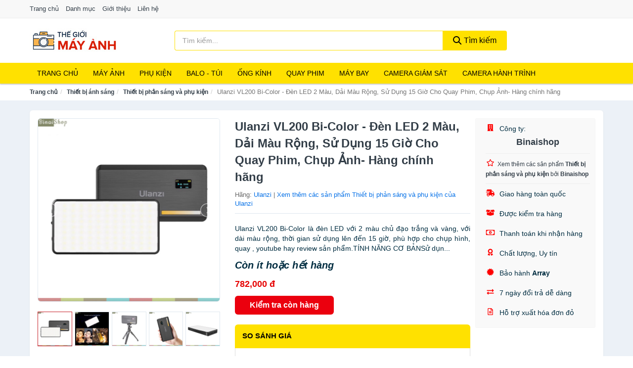

--- FILE ---
content_type: text/html; charset=UTF-8
request_url: https://thegioimayanh.com/ulanzi-vl200-bi-color-den-led-2-nti217723077.html
body_size: 13467
content:
<!DOCTYPE html><html lang="vi"><head prefix="og: http://ogp.me/ns# fb: http://ogp.me/ns/fb# article: http://ogp.me/ns/article#"><meta charset="utf-8"><!--[if IE]><meta http-equiv='X-UA-Compatible' content='IE=edge,chrome=1'><![endif]--><meta name="viewport" content="width=device-width,minimum-scale=1,initial-scale=1"><title>Ulanzi VL200 Bi-Color - Đèn LED 2 Màu, Dải Màu Rộng, Sử Dụng 15 Giờ Cho Quay Phim, Chụp Ảnh- Hàng chính hãng - Thiết bị phản sáng và phụ kiện | TheGioiMayAnh.com</title><meta name="description" content="Ulanzi VL200 Bi-Color là đèn LED với 2 màu chủ đạo trắng và vàng, với dài màu rộng, thời gian sử dụng lên đến 15 giờ, phù hợp cho chụp hình, quay , youtube hay review sản phẩm.TÍNH NĂNG CƠ BẢNSử dụn..."><meta name="keywords" content="Ulanzi VL200 Bi-Color - Đèn LED 2 Màu, Dải Màu Rộng, Sử Dụng 15 Giờ Cho Quay Phim, Chụp Ảnh- Hàng chính hãng"><meta name="robots" content="noodp"/><meta itemprop="name" content="Ulanzi VL200 Bi-Color - Đèn LED 2 Màu, Dải Màu Rộng, Sử Dụng 15 Giờ Cho Quay Phim, Chụp Ảnh- Hàng chính hãng - Thiết bị phản sáng và phụ kiện | TheGioiMayAnh.com"><meta itemprop="description" content="Ulanzi VL200 Bi-Color là đèn LED với 2 màu chủ đạo trắng và vàng, với dài màu rộng, thời gian sử dụng lên đến 15 giờ, phù hợp cho chụp hình, quay , youtube hay review sản phẩm.TÍNH NĂNG CƠ BẢNSử dụn..."><meta itemprop="image" content="https://salt.tikicdn.com/ts/product/45/a2/10/37d5a0afdc3389e7671b5b5e5e667fb3.jpg"><meta name="twitter:card" content="summary"><meta name="twitter:site" content="TheGioiMayAnh.com"><meta name="twitter:title" content="Ulanzi VL200 Bi-Color - Đèn LED 2 Màu, Dải Màu Rộng, Sử Dụng 15 Giờ Cho Quay Phim, Chụp Ảnh- Hàng chính hãng - Thiết bị phản sáng và phụ kiện | TheGioiMayAnh.com"><meta name="twitter:description" content="Ulanzi VL200 Bi-Color là đèn LED với 2 màu chủ đạo trắng và vàng, với dài màu rộng, thời gian sử dụng lên đến 15 giờ, phù hợp cho chụp hình, quay , youtube hay review sản phẩm.TÍNH NĂNG CƠ BẢNSử dụn..."><meta name="twitter:creator" content="@TheGioiMayAnh"><meta name="twitter:image" content="https://salt.tikicdn.com/ts/product/45/a2/10/37d5a0afdc3389e7671b5b5e5e667fb3.jpg"><meta property="og:title" content="Ulanzi VL200 Bi-Color - Đèn LED 2 Màu, Dải Màu Rộng, Sử Dụng 15 Giờ Cho Quay Phim, Chụp Ảnh- Hàng chính hãng - Thiết bị phản sáng và phụ kiện | TheGioiMayAnh.com" /><meta property="og:type" content="website" /><meta property="og:url" content="https://thegioimayanh.com/ulanzi-vl200-bi-color-den-led-2-nti217723077.html" /><meta property="og:image" content="https://salt.tikicdn.com/ts/product/45/a2/10/37d5a0afdc3389e7671b5b5e5e667fb3.jpg" /><meta property="og:description" content="Ulanzi VL200 Bi-Color là đèn LED với 2 màu chủ đạo trắng và vàng, với dài màu rộng, thời gian sử dụng lên đến 15 giờ, phù hợp cho chụp hình, quay , youtube hay review sản phẩm.TÍNH NĂNG CƠ BẢNSử dụn..." /><meta property="og:locale" content="vi_VN" /><meta property="og:site_name" content="Thế Giới Máy Ảnh" /><meta property="fb:app_id" content="3897509590296130"/><link rel="canonical" href="https://thegioimayanh.com/ulanzi-vl200-bi-color-den-led-2-nti217723077.html" /><link rel="apple-touch-icon" sizes="180x180" href="https://c.mgg.vn/d/thegioimayanh.com/img/icons/apple-touch-icon.png"><link rel="icon" type="image/png" sizes="32x32" href="https://c.mgg.vn/d/thegioimayanh.com/img/icons/favicon-32x32.png"><link rel="icon" type="image/png" sizes="16x16" href="https://c.mgg.vn/d/thegioimayanh.com/img/icons/favicon-16x16.png"><link rel="manifest" href="https://thegioimayanh.com/webmanifest.json"><link rel="mask-icon" href="https://c.mgg.vn/d/thegioimayanh.com/img/icons/safari-pinned-tab.svg" color="#cd0000"><link rel="shortcut icon" href="/favicon.ico"><meta name="apple-mobile-web-app-title" content="Thế Giới Máy Ảnh"><meta name="application-name" content="Thế Giới Máy Ảnh"><meta name="msapplication-TileColor" content="#ffe100"><meta name="msapplication-TileImage" content="https://c.mgg.vn/d/thegioimayanh.com/img/icons/mstile-144x144.png"><meta name="msapplication-config" content="https://c.mgg.vn/d/thegioimayanh.com/img/icons/browserconfig.xml"><meta name="theme-color" content="#ffffff"><style type="text/css">html{font-family:-apple-system,BlinkMacSystemFont,"Segoe UI",Roboto,"Helvetica Neue",Arial,"Noto Sans",sans-serif,"Apple Color Emoji","Segoe UI Emoji","Segoe UI Symbol","Noto Color Emoji";-webkit-text-size-adjust:100%;-ms-text-size-adjust:100%}body{margin:0}article,aside,details,figcaption,figure,footer,header,hgroup,main,menu,nav,section,summary{display:block}audio,canvas,progress,video{display:inline-block;vertical-align:baseline}audio:not([controls]){display:none;height:0}[hidden],template{display:none}a{background-color:transparent}a:active,a:hover{outline:0}abbr[title]{border-bottom:1px dotted}b,strong{font-weight:600}dfn{font-style:italic}h1{margin:.67em 0;font-size:2em}mark{color:#000;background:#ff0}small{font-size:80%}sub,sup{position:relative;font-size:75%;line-height:0;vertical-align:baseline}sup{top:-.5em}sub{bottom:-.25em}img{border:0}svg:not(:root){overflow:hidden}figure{margin:1em 40px}hr{height:0;-webkit-box-sizing:content-box;-moz-box-sizing:content-box;box-sizing:content-box}pre{overflow:auto}code,kbd,pre,samp{font-family:monospace,monospace;font-size:1em}button,input,optgroup,select,textarea{margin:0;font:inherit;color:inherit}button{overflow:visible}button,select{text-transform:none}button,html input[type=button],input[type=reset],input[type=submit]{-webkit-appearance:button;cursor:pointer}button[disabled],html input[disabled]{cursor:default}button::-moz-focus-inner,input::-moz-focus-inner{padding:0;border:0}input{line-height:normal}input[type=checkbox],input[type=radio]{-webkit-box-sizing:border-box;-moz-box-sizing:border-box;box-sizing:border-box;padding:0}input[type=number]::-webkit-inner-spin-button,input[type=number]::-webkit-outer-spin-button{height:auto}input[type=search]{-webkit-box-sizing:content-box;-moz-box-sizing:content-box;box-sizing:content-box;-webkit-appearance:textfield}input[type=search]::-webkit-search-cancel-button,input[type=search]::-webkit-search-decoration{-webkit-appearance:none}fieldset{padding:.35em .625em .75em;margin:0 2px;border:1px solid silver}legend{padding:0;border:0}textarea{overflow:auto}optgroup{font-weight:600}table{border-spacing:0;border-collapse:collapse}td,th{padding:0}</style><link href="https://c.mgg.vn/d/thegioimayanh.com/css/s1.css" rel="stylesheet"><!--[if lt IE 9]><script src="https://oss.maxcdn.com/html5shiv/3.7.3/html5shiv.min.js"></script><script src="https://oss.maxcdn.com/respond/1.4.2/respond.min.js"></script><![endif]--><link rel="amphtml" href="https://thegioimayanh.com/ulanzi-vl200-bi-color-den-led-2-nti217723077.html?amp"><link href="https://c.mgg.vn/d/a/ls.css" rel="stylesheet"><script src="https://cdn.onesignal.com/sdks/OneSignalSDK.js" async=""></script><script>var OneSignal = window.OneSignal || [];OneSignal.push(function() {OneSignal.init({appId: "0b1083c8-d4bd-4dd1-86d0-87087377465d"});});</script></head><body itemscope="" itemtype="http://schema.org/WebPage"><div id="header-top"><header itemscope="" itemtype="http://schema.org/WPHeader"><div id="top-header" class="hidden-xs"><div class="container"><div class="row"><div class="col-sm-12"><a href="https://thegioimayanh.com/" title="Trang chủ">Trang chủ</a> <a href="https://thegioimayanh.com/danh-muc/" title="Danh mục">Danh mục</a> <a href="https://thegioimayanh.com/p/gioi-thieu.html" title="Giới thiệu">Giới thiệu</a> <a href="https://thegioimayanh.com/p/lien-he.html" title="Liên hệ">Liên hệ</a></div></div></div></div><div id="main-header"><div class="container"><div class="row"><div class="col-xs-12 col-sm-4 col-md-3"><button type="button" class="visible-xs bnam-menu is-closed" data-toggle="offcanvas" aria-label="Menu"><span class="hamb-top"></span><span class="hamb-middle"></span><span class="hamb-bottom"></span></button><a href="https://thegioimayanh.com/" class="logo" itemprop="headline" title="TheGioiMayAnh.com"><img data-original="https://c.mgg.vn/d/thegioimayanh.com/img/logo_header.jpg" class="lazy" alt="Thế Giới Máy Ảnh" src="[data-uri]" width="auto" height="auto"><noscript><img src="https://c.mgg.vn/d/thegioimayanh.com/img/logo_header.jpg" alt="Thế Giới Máy Ảnh" srcset="https://c.mgg.vn/d/thegioimayanh.com/img/logo_header@2x.jpg 2x"></noscript><span class="hidden" itemprop="description">Thế Giới Máy Ảnh</span></a></div><div id="header-search" class="hidden-xs col-sm-8 col-md-7"><form method="GET" action="https://thegioimayanh.com/" itemprop="potentialAction" itemscope="" itemtype="http://schema.org/SearchAction"><meta itemprop="target" content="https://thegioimayanh.com/?s={s}"><div class="input-group form"><input type="text" name="s" class="form-control" placeholder="Tìm kiếm..." aria-label="Tìm kiếm hãng" value="" id="search-top"><span class="input-group-btn"><button class="btn btn-search-top" type="submit"><span class="s-icon"><span class="s-icon-circle"></span><span class="s-icon-rectangle"></span></span> Tìm kiếm</button></span></div></form></div></div></div></div></header></div><div id="search-mobi" class="container visible-xs"><div class="row"><div class="col-xs-12"><form method="GET" action="https://thegioimayanh.com/"><div class="input-group form"><input name="s" class="search-top form-control" placeholder="Tìm kiếm..." value="" type="text" aria-label="Tìm kiếm hãng"><span class="input-group-btn"><button class="btn btn-danger btn-search-top" type="submit">Tìm kiếm</button></span></div></form></div></div></div><div id="header-nav"><div class="container"><nav id="main-nav" itemscope itemtype="http://schema.org/SiteNavigationElement" aria-label="Main navigation"><ul class="menu"><li><a href="https://thegioimayanh.com/" title="Trang chủ">Trang chủ</a></li><li class="dropdown o-col"><a href="https://thegioimayanh.com/may-anh-28932/" title="Máy ảnh">Máy ảnh</a><ul class="dropdown-menu"><li><a href="https://thegioimayanh.com/may-anh-compact-may-anh-du-lich-1934/" title="Máy ảnh compact, máy ảnh du lịch">Máy ảnh compact, máy ảnh du lịch</a></li><li><a href="https://thegioimayanh.com/may-anh-chuyen-nghiep-dslr-1935/" title="Máy ảnh DSLR">Máy ảnh DSLR</a></li><li><a href="https://thegioimayanh.com/may-anh-mirrorless-2784/" title="Máy ảnh Mirrorless">Máy ảnh Mirrorless</a></li><li><a href="https://thegioimayanh.com/may-chup-hinh-lay-lien-2270/" title="Máy ảnh lấy liền">Máy ảnh lấy liền</a></li><li><a href="https://thegioimayanh.com/may-chup-anh-phim-28934/" title="Máy chụp ảnh phim">Máy chụp ảnh phim</a></li></ul></li><li class="dropdown"><a href="https://thegioimayanh.com/phu-kien-may-anh-may-quay-1944/" title="Phụ kiện">Phụ kiện</a><ul class="dropdown-menu"><li><a href="https://thegioimayanh.com/pin-sac-may-anh-may-quay-2788/" title="Pin - Sạc máy ảnh, máy quay">Pin - Sạc máy ảnh, máy quay</a></li><li><a href="https://thegioimayanh.com/dung-cu-ve-sinh-may-anh-20386/" title="Dụng cụ vệ sinh máy ảnh">Dụng cụ vệ sinh máy ảnh</a></li><li><a href="https://thegioimayanh.com/phu-kien-may-anh-may-quay-khac-8180/" title="Phụ kiện máy ảnh, máy quay khác">Phụ kiện máy ảnh, máy quay khác</a></li><li><a href="https://thegioimayanh.com/mieng-dan-bao-ve-man-hinh-may-anh-20388/" title="Miếng dán bảo vệ màn hình máy ảnh">Miếng dán bảo vệ màn hình máy ảnh</a></li><li><a href="https://thegioimayanh.com/kinh-loc-filter-1967/" title="Kính lọc - Filter">Kính lọc - Filter</a></li><li><a href="https://thegioimayanh.com/dieu-khien-tu-xa-28884/" title="Điều khiển từ xa">Điều khiển từ xa</a></li><li><a href="https://thegioimayanh.com/phu-kien-cho-ong-kinh-28882/" title="Phụ kiện cho ống kính">Phụ kiện cho ống kính</a></li><li><a href="https://thegioimayanh.com/adapter-ngam-chuyen-20390/" title="Adapter - Ngàm chuyển">Adapter - Ngàm chuyển</a></li><li><a href="https://thegioimayanh.com/lens-hood-20392/" title="Lens hood">Lens hood</a></li><li><a href="https://thegioimayanh.com/gimbal-28886/" title="Gimbal">Gimbal</a></li><li><a href="https://thegioimayanh.com/nap-ong-kinh-28888/" title="Nắp ống kính">Nắp ống kính</a></li><li><a href="https://thegioimayanh.com/ngam-gan-may-quay-tren-nguoi-28890/" title="Ngàm gắn máy quay trên người">Ngàm gắn máy quay trên người</a></li><li><a href="https://thegioimayanh.com/tui-hut-am-cho-may-anh-may-quay-28892/" title="Túi hút ẩm cho máy ảnh, máy quay">Túi hút ẩm cho máy ảnh, máy quay</a></li><li><a href="https://thegioimayanh.com/chan-may-anh-monopod-tripod-2804/" title="Chân Máy Ảnh, Monopod, Tripod">Chân Máy Ảnh, Monopod, Tripod</a></li><li><a href="https://thegioimayanh.com/the-nho-may-anh-1965/" title="Thẻ nhớ máy ảnh">Thẻ nhớ máy ảnh</a></li><li><a href="https://thegioimayanh.com/thiet-bi-rua-anh-28898/" title="Thiết bị rửa ảnh">Thiết bị rửa ảnh</a></li><li><a href="https://thegioimayanh.com/film-may-anh-28900/" title="Film máy ảnh">Film máy ảnh</a></li><li><a href="https://thegioimayanh.com/thiet-bi-phong-toi-28902/" title="Thiết bị phòng tối">Thiết bị phòng tối</a></li></ul></li><li class="dropdown o-col"><a href="https://thegioimayanh.com/balo-tui-dung-bao-da-1966/" title="Balo - Túi">Balo - Túi</a><ul class="dropdown-menu"><li><a href="https://thegioimayanh.com/hop-dung-tu-chong-am-1969/" title="Hộp Đựng, Tủ Chống Ẩm">Hộp Đựng, Tủ Chống Ẩm</a></li><li><a href="https://thegioimayanh.com/bao-dung-chong-sock-chong-nuoc-20396/" title="Bao đựng chống sock - chống nước">Bao đựng chống sock - chống nước</a></li><li><a href="https://thegioimayanh.com/day-deo-may-anh-may-quay-ong-nhom-28906/" title="Dây đeo máy ảnh, máy quay, ống nhòm">Dây đeo máy ảnh, máy quay, ống nhòm</a></li><li><a href="https://thegioimayanh.com/tui-dung-may-anh-28904/" title="Túi đựng máy ảnh">Túi đựng máy ảnh</a></li><li><a href="https://thegioimayanh.com/tui-va-hop-dung-may-quay-28908/" title="Túi và hộp đựng máy quay">Túi và hộp đựng máy quay</a></li><li><a href="https://thegioimayanh.com/tui-va-hop-dung-may-anh-28910/" title="Túi và hộp đựng máy ảnh">Túi và hộp đựng máy ảnh</a></li><li><a href="https://thegioimayanh.com/hop-dung-filter-28912/" title="Hộp đựng Filter">Hộp đựng Filter</a></li><li><a href="https://thegioimayanh.com/hop-dung-lens-28914/" title="Hộp đựng Lens">Hộp đựng Lens</a></li><li><a href="https://thegioimayanh.com/tui-dung-kinh-vien-vong-28916/" title="Túi đựng kính viễn vọng">Túi đựng kính viễn vọng</a></li><li><a href="https://thegioimayanh.com/tui-dung-chan-de-tripod-va-monopod-28918/" title="Tui đựng chân đế Tripod và Monopod">Tui đựng chân đế Tripod và Monopod</a></li></ul></li><li class="dropdown o-col"><a href="https://thegioimayanh.com/ong-kinh-lens-may-anh-2883/" title="Ống kính">Ống kính</a><ul class="dropdown-menu"><li><a href="https://thegioimayanh.com/ong-kinh-may-quay-phim-28936/" title="Ống kính máy quay phim">Ống kính máy quay phim</a></li><li><a href="https://thegioimayanh.com/ong-kinh-may-anh-28938/" title="Ống kính máy ảnh">Ống kính máy ảnh</a></li></ul></li><li class="dropdown o-col"><a href="https://thegioimayanh.com/thiet-bi-quay-phim-28948/" title="Quay phim">Quay phim</a><ul class="dropdown-menu"><li><a href="https://thegioimayanh.com/may-quay-phim-4200/" title="Máy quay phim">Máy quay phim</a></li><li><a href="https://thegioimayanh.com/may-quay-phim-chuyen-dung-28950/" title="Máy quay phim chuyên dụng">Máy quay phim chuyên dụng</a></li><li><a href="https://thegioimayanh.com/micro-cho-may-quay-28952/" title="Micro cho máy quay">Micro cho máy quay</a></li><li><a href="https://thegioimayanh.com/phu-kien-may-quay-khac-28954/" title="Phụ kiện máy quay khác">Phụ kiện máy quay khác</a></li></ul></li><li class="dropdown o-col"><a href="https://thegioimayanh.com/may-bay-camera-va-phu-kien-8173/" title="Máy bay">Máy bay</a><ul class="dropdown-menu"><li><a href="https://thegioimayanh.com/may-bay-camera-drone-8174/" title="Máy bay camera - Drone">Máy bay camera - Drone</a></li><li><a href="https://thegioimayanh.com/phu-kien-may-bay-camera-drone-8175/" title="Phụ kiện máy bay camera - Drone">Phụ kiện máy bay camera - Drone</a></li></ul></li><li class="dropdown o-col"><a href="https://thegioimayanh.com/camera-giam-sat-4203/" title="Camera giám sát">Camera giám sát</a><ul class="dropdown-menu"><li><a href="https://thegioimayanh.com/camera-ip-5247/" title="Camera IP">Camera IP</a></li><li><a href="https://thegioimayanh.com/camera-analog-5249/" title="Camera quan sát Analog">Camera quan sát Analog</a></li><li><a href="https://thegioimayanh.com/dau-ghi-hinh-camera-5250/" title="Đầu ghi hình camera">Đầu ghi hình camera</a></li><li><a href="https://thegioimayanh.com/he-thong-camera-giam-sat-28958/" title="Hệ thống camera giám sát">Hệ thống camera giám sát</a></li><li><a href="https://thegioimayanh.com/phu-kien-camera-giam-sat-8038/" title="Phụ kiện camera giám sát">Phụ kiện camera giám sát</a></li></ul></li><li class="dropdown o-col"><a href="https://thegioimayanh.com/camera-hanh-trinh-action-camera-va-phu-kien-28960/" title="Camera hành trình">Camera hành trình</a><ul class="dropdown-menu"><li><a href="https://thegioimayanh.com/action-camera-5005/" title="Action Camera">Action Camera</a></li><li><a href="https://thegioimayanh.com/phu-kien-camera-hanh-trinh-28962/" title="Phụ kiện camera hành trình">Phụ kiện camera hành trình</a></li><li><a href="https://thegioimayanh.com/camera-hanh-trinh-o-to-xe-may-4205/" title="Camera hành trình Ô tô - Xe máy">Camera hành trình Ô tô - Xe máy</a></li></ul></li></ul></nav></div></div><div class="overlay"></div><script type="application/ld+json">{"@context":"http://schema.org","@type":"BreadcrumbList","itemListElement":[{"@type":"ListItem","position":1,"item":{"@id":"https://thegioimayanh.com/","name":"Thế Giới Máy Ảnh"}},{"@type":"ListItem","position":2,"item":{"@id":"https://thegioimayanh.com/thiet-bi-anh-sang-28940/","name":"Thiết bị ánh sáng"}},{"@type":"ListItem","position":3,"item":{"@id":"https://thegioimayanh.com/thiet-bi-phan-sang-va-phu-kien-28946/","name":"Thiết bị phản sáng và phụ kiện"}},{"@type":"ListItem","position":4,"item":{"@id":"https://thegioimayanh.com/ulanzi-vl200-bi-color-den-led-2-nti217723077.html","name":"Ulanzi VL200 Bi-Color - Đèn LED 2 Màu, Dải Màu Rộng, Sử Dụng 15 Giờ Cho Quay Phim, Chụp Ảnh- Hàng chính hãng"}}]}</script><div id="breadcrumb"><div class="container"><ol class="breadcrumb"><li><a href="https://thegioimayanh.com/" title="Trang chủ Thế Giới Máy Ảnh">Trang chủ</a></li><li><a href="https://thegioimayanh.com/thiet-bi-anh-sang-28940/" title="Thiết bị ánh sáng">Thiết bị ánh sáng</a></li><li><a href="https://thegioimayanh.com/thiet-bi-phan-sang-va-phu-kien-28946/" title="Thiết bị phản sáng và phụ kiện">Thiết bị phản sáng và phụ kiện</a></li><li class="active hidden-xs">Ulanzi VL200 Bi-Color - Đèn LED 2 Màu, Dải Màu Rộng, Sử Dụng 15 Giờ Cho Quay Phim, Chụp Ảnh- Hàng chính hãng</li></ol></div></div><script type="application/ld+json">{"@context":"http://schema.org/","@type":"Product","name":"Ulanzi VL200 Bi-Color - \u0110\u00e8n LED 2 M\u00e0u, D\u1ea3i M\u00e0u R\u1ed9ng, S\u1eed D\u1ee5ng 15 Gi\u1edd Cho Quay Phim, Ch\u1ee5p \u1ea2nh- H\u00e0ng ch\u00ednh h\u00e3ng","image":"https://salt.tikicdn.com/ts/product/45/a2/10/37d5a0afdc3389e7671b5b5e5e667fb3.jpg","description":"Ulanzi VL200 Bi-Color l\u00e0 \u0111\u00e8n LED v\u1edbi 2 m\u00e0u ch\u1ee7 \u0111\u1ea1o tr\u1eafng v\u00e0 v\u00e0ng, v\u1edbi d\u00e0i m\u00e0u r\u1ed9ng, th\u1eddi gian s\u1eed d\u1ee5ng l\u00ean \u0111\u1ebfn 15 gi\u1edd, ph\u00f9 h\u1ee3p cho ch\u1ee5p h\u00ecnh, quay , youtube hay review s\u1ea3n ph\u1ea9m.T\u00cdNH N\u0102NG C\u01a0 B\u1ea2NS\u1eed d\u1ee5n...","url":"https://thegioimayanh.com/ulanzi-vl200-bi-color-den-led-2-nti217723077.html","itemCondition":"http://schema.org/NewCondition","sku":"3328440769202","mpn":"3328440769202","brand":{"@type":"Thing","name":"Ulanzi"},"offers":{"@type":"Offer","price":782000,"priceCurrency":"VND","priceValidUntil":"2027-12-31","url":"https://thegioimayanh.com/ulanzi-vl200-bi-color-den-led-2-nti217723077.html","itemCondition":"http://schema.org/NewCondition","availability":"http://schema.org/InStock","seller":{"@type":"Organization","name":"Binaishop"}}}</script><main><div id="product_main" class="page-wrapper"><div class="container"><section><div class="product-detail div-shadow"><div class="row"><div class="col-xs-12 col-sm-4"><ul id="imageGallery" class="gallery list-unstyled" style="max-height:660px;overflow:hidden"><li data-thumb="https://salt.tikicdn.com/cache/280x280/ts/product/45/a2/10/37d5a0afdc3389e7671b5b5e5e667fb3.jpg" data-src="https://salt.tikicdn.com/ts/product/45/a2/10/37d5a0afdc3389e7671b5b5e5e667fb3.jpg"><img src="https://salt.tikicdn.com/ts/product/45/a2/10/37d5a0afdc3389e7671b5b5e5e667fb3.jpg" alt="Ulanzi VL200 Bi-Color - Đèn LED 2 Màu, Dải Màu Rộng, Sử Dụng 15 Giờ Cho Quay Phim, Chụp Ảnh- Hàng chính hãng" /></li><li data-thumb="https://salt.tikicdn.com/cache/280x280/ts/product/33/d2/58/632342dcd4b429e3f0c28f251cf907aa.jpg" data-src="https://salt.tikicdn.com/ts/product/33/d2/58/632342dcd4b429e3f0c28f251cf907aa.jpg"><img src="https://salt.tikicdn.com/ts/product/33/d2/58/632342dcd4b429e3f0c28f251cf907aa.jpg" alt="Ulanzi VL200 Bi-Color - Đèn LED 2 Màu, Dải Màu Rộng, Sử Dụng 15 Giờ Cho Quay Phim, Chụp Ảnh- Hàng chính hãng" /></li><li data-thumb="https://salt.tikicdn.com/cache/280x280/ts/product/a8/a4/a7/4e4dbfea226fd1991cbbe5aa10bca9de.jpg" data-src="https://salt.tikicdn.com/ts/product/a8/a4/a7/4e4dbfea226fd1991cbbe5aa10bca9de.jpg"><img src="https://salt.tikicdn.com/ts/product/a8/a4/a7/4e4dbfea226fd1991cbbe5aa10bca9de.jpg" alt="Ulanzi VL200 Bi-Color - Đèn LED 2 Màu, Dải Màu Rộng, Sử Dụng 15 Giờ Cho Quay Phim, Chụp Ảnh- Hàng chính hãng" /></li><li data-thumb="https://salt.tikicdn.com/cache/280x280/ts/product/4a/e7/f6/da2a2bc180773a64411285059fd0a9d4.jpg" data-src="https://salt.tikicdn.com/ts/product/4a/e7/f6/da2a2bc180773a64411285059fd0a9d4.jpg"><img src="https://salt.tikicdn.com/ts/product/4a/e7/f6/da2a2bc180773a64411285059fd0a9d4.jpg" alt="Ulanzi VL200 Bi-Color - Đèn LED 2 Màu, Dải Màu Rộng, Sử Dụng 15 Giờ Cho Quay Phim, Chụp Ảnh- Hàng chính hãng" /></li><li data-thumb="https://salt.tikicdn.com/cache/280x280/ts/product/4a/98/51/9da363778f6b806432f62bd8b62d5e17.jpg" data-src="https://salt.tikicdn.com/ts/product/4a/98/51/9da363778f6b806432f62bd8b62d5e17.jpg"><img src="https://salt.tikicdn.com/ts/product/4a/98/51/9da363778f6b806432f62bd8b62d5e17.jpg" alt="Ulanzi VL200 Bi-Color - Đèn LED 2 Màu, Dải Màu Rộng, Sử Dụng 15 Giờ Cho Quay Phim, Chụp Ảnh- Hàng chính hãng" /></li><li data-thumb="https://salt.tikicdn.com/cache/280x280/ts/product/fb/04/c1/6fe8b0ad83df263fdb89f63e7473921f.jpg" data-src="https://salt.tikicdn.com/ts/product/fb/04/c1/6fe8b0ad83df263fdb89f63e7473921f.jpg"><img src="https://salt.tikicdn.com/ts/product/fb/04/c1/6fe8b0ad83df263fdb89f63e7473921f.jpg" alt="Ulanzi VL200 Bi-Color - Đèn LED 2 Màu, Dải Màu Rộng, Sử Dụng 15 Giờ Cho Quay Phim, Chụp Ảnh- Hàng chính hãng" /></li><li data-thumb="https://salt.tikicdn.com/cache/280x280/ts/product/0b/97/bc/e9a643007153c7dd52ac785ae8e21dfb.jpg" data-src="https://salt.tikicdn.com/ts/product/0b/97/bc/e9a643007153c7dd52ac785ae8e21dfb.jpg"><img src="https://salt.tikicdn.com/ts/product/0b/97/bc/e9a643007153c7dd52ac785ae8e21dfb.jpg" alt="Ulanzi VL200 Bi-Color - Đèn LED 2 Màu, Dải Màu Rộng, Sử Dụng 15 Giờ Cho Quay Phim, Chụp Ảnh- Hàng chính hãng" /></li><li data-thumb="https://salt.tikicdn.com/cache/280x280/ts/product/0b/97/bc/5aebf71e23c4b4fc77abe69f3dfd3c29.jpg" data-src="https://salt.tikicdn.com/ts/product/0b/97/bc/5aebf71e23c4b4fc77abe69f3dfd3c29.jpg"><img src="https://salt.tikicdn.com/ts/product/0b/97/bc/5aebf71e23c4b4fc77abe69f3dfd3c29.jpg" alt="Ulanzi VL200 Bi-Color - Đèn LED 2 Màu, Dải Màu Rộng, Sử Dụng 15 Giờ Cho Quay Phim, Chụp Ảnh- Hàng chính hãng" /></li><li data-thumb="https://salt.tikicdn.com/cache/280x280/ts/product/91/1c/7e/045300a500a1ba1819f44728e6174907.jpg" data-src="https://salt.tikicdn.com/ts/product/91/1c/7e/045300a500a1ba1819f44728e6174907.jpg"><img src="https://salt.tikicdn.com/ts/product/91/1c/7e/045300a500a1ba1819f44728e6174907.jpg" alt="Ulanzi VL200 Bi-Color - Đèn LED 2 Màu, Dải Màu Rộng, Sử Dụng 15 Giờ Cho Quay Phim, Chụp Ảnh- Hàng chính hãng" /></li><li data-thumb="https://salt.tikicdn.com/cache/280x280/ts/product/36/e0/a8/c0348091df7b5f13f7de4ebdcac94b18.jpg" data-src="https://salt.tikicdn.com/ts/product/36/e0/a8/c0348091df7b5f13f7de4ebdcac94b18.jpg"><img src="https://salt.tikicdn.com/ts/product/36/e0/a8/c0348091df7b5f13f7de4ebdcac94b18.jpg" alt="Ulanzi VL200 Bi-Color - Đèn LED 2 Màu, Dải Màu Rộng, Sử Dụng 15 Giờ Cho Quay Phim, Chụp Ảnh- Hàng chính hãng" /></li><li data-thumb="https://salt.tikicdn.com/cache/280x280/ts/product/bb/ee/70/e8208a14cf5d6d3db44dde8869af5cde.jpg" data-src="https://salt.tikicdn.com/ts/product/bb/ee/70/e8208a14cf5d6d3db44dde8869af5cde.jpg"><img src="https://salt.tikicdn.com/ts/product/bb/ee/70/e8208a14cf5d6d3db44dde8869af5cde.jpg" alt="Ulanzi VL200 Bi-Color - Đèn LED 2 Màu, Dải Màu Rộng, Sử Dụng 15 Giờ Cho Quay Phim, Chụp Ảnh- Hàng chính hãng" /></li><li data-thumb="https://salt.tikicdn.com/cache/280x280/ts/product/3b/ed/8f/9b5f5346f241b77afca3e03bdbf8d484.jpg" data-src="https://salt.tikicdn.com/ts/product/3b/ed/8f/9b5f5346f241b77afca3e03bdbf8d484.jpg"><img src="https://salt.tikicdn.com/ts/product/3b/ed/8f/9b5f5346f241b77afca3e03bdbf8d484.jpg" alt="Ulanzi VL200 Bi-Color - Đèn LED 2 Màu, Dải Màu Rộng, Sử Dụng 15 Giờ Cho Quay Phim, Chụp Ảnh- Hàng chính hãng" /></li><li data-thumb="https://salt.tikicdn.com/cache/280x280/ts/product/58/39/e9/b991ea2a0e4c9e5b1b8056b8fb34054c.jpg" data-src="https://salt.tikicdn.com/ts/product/58/39/e9/b991ea2a0e4c9e5b1b8056b8fb34054c.jpg"><img src="https://salt.tikicdn.com/ts/product/58/39/e9/b991ea2a0e4c9e5b1b8056b8fb34054c.jpg" alt="Ulanzi VL200 Bi-Color - Đèn LED 2 Màu, Dải Màu Rộng, Sử Dụng 15 Giờ Cho Quay Phim, Chụp Ảnh- Hàng chính hãng" /></li><li data-thumb="https://salt.tikicdn.com/cache/280x280/ts/product/17/ab/51/3e274f0f30d5a8c0137b2561dc002b03.jpg" data-src="https://salt.tikicdn.com/ts/product/17/ab/51/3e274f0f30d5a8c0137b2561dc002b03.jpg"><img src="https://salt.tikicdn.com/ts/product/17/ab/51/3e274f0f30d5a8c0137b2561dc002b03.jpg" alt="Ulanzi VL200 Bi-Color - Đèn LED 2 Màu, Dải Màu Rộng, Sử Dụng 15 Giờ Cho Quay Phim, Chụp Ảnh- Hàng chính hãng" /></li></ul></div><div class="col-xs-12 col-sm-8"><div class="row"><div class="col-xs-12 col-sm-8"><div id="product-short"><div class="product-head"><h1 class="page-title">Ulanzi VL200 Bi-Color - Đèn LED 2 Màu, Dải Màu Rộng, Sử Dụng 15 Giờ Cho Quay Phim, Chụp Ảnh- Hàng chính hãng</h1><span class="brand" style="margin-bottom:5px">Hãng: <a href="https://thegioimayanh.com/hang/ulanzi/" title="Hãng Ulanzi">Ulanzi</a> | <a href="https://thegioimayanh.com/thiet-bi-phan-sang-va-phu-kien-28946/?hang=ulanzi" title="Thiết bị phản sáng và phụ kiện của hãng Ulanzi">Xem thêm các sản phẩm Thiết bị phản sáng và phụ kiện của Ulanzi</a></span></div><div id="product-att"><h2 class="hidden">Mô tả ngắn</h2>Ulanzi VL200 Bi-Color là đèn LED với 2 màu chủ đạo trắng và vàng, với dài màu rộng, thời gian sử dụng lên đến 15 giờ, phù hợp cho chụp hình, quay , youtube hay review sản phẩm.TÍNH NĂNG CƠ BẢNSử dụn...</div><div class="product-price-wrap"><div class="product-status"><strong><i>Còn ít hoặc hết hàng</i></strong></div><div class="product-price">782,000 đ</div><div class="wrap-btn-buy"><a href="#So_Sanh_Gia" class="hidden ssg" title="So Sánh Giá"><svg viewBox="0 0 15 15" id="showMenu" tabindex="0"><path d="m .5.5h2.2l2.5 10.5h7.2l2.1-7.5h-10.8" fill="none" stroke-linecap="round" stroke-linejoin="round" stroke-miterlimit="10"></path><circle cx="6" cy="13.5" r="1"></circle><circle cx="11.5" cy="13.5" r="1"></circle><path d="m7.5 7h3" fill="none" stroke-linecap="round" stroke-miterlimit="10"></path><path d="m9 8.5v-3" fill="none" stroke-linecap="round" stroke-miterlimit="10"></path></svg> SO SÁNH GIÁ</a><a href="https://thegioimayanh.com/mua/ti217722951.html" target="_blank" class="btn btn-danger btn-buy-now" title="Kiểm tra tình trạng còn hàng hay hết" rel="nofollow">Kiểm tra còn hàng</a></div><div class="check-price" id="So_Sanh_Gia"><h3>So sánh giá <span class="hidden ssg-close">&times;</span></h3><ul><li><a href="https://thegioimayanh.com/mua/ti217722951.html?d=tiki" target="_blank" title="Check giá Tiki" rel="nofollow"><img data-original="https://c.mgg.vn/d/a/tiki.png" src="[data-uri]" alt="Tiki" class="lazy" style="width:100px;height:50px"><span class="btn btn-danger">Xem giá Tiki.vn</span></a></li><li><a href="https://thegioimayanh.com/mua/ti217722951.html?d=lazada" target="_blank" title="Check giá Lazada" rel="nofollow"><img data-original="https://c.mgg.vn/d/a/lazada.png" src="[data-uri]" alt="Lazada" class="lazy" style="width:100px;height:50px"><span class="btn btn-danger">Xem giá Lazada</span></a></li><li><a href="https://thegioimayanh.com/mua/ti217722951.html?d=shopee" target="_blank" title="Check giá Shopee" rel="nofollow"><img data-original="https://c.mgg.vn/d/a/shopee.png" src="[data-uri]" alt="Shopee" class="lazy" style="width:100px;height:50px"><span class="btn btn-danger">Xem giá Shopee</span></a></li></ul></div></div></div></div><div class="col-xs-12 col-sm-4"><div id="product-seller"><style type="text/css">.right-box-tiki{background-color:#f9f9f9;border:1px solid #f6f6f6;padding:10px 10px 10px 20px;border-radius:3px}.right-box-tiki ul{list-style:none;padding:0;margin:0}.right-box-tiki ul li{padding:10px 0}.right-box-tiki i{color:#fe0100;padding-right:5px}.right-box-tiki svg{color:#fe0100;padding-right:5px;height:14px;fill:currentColor;min-width:24px}.right-box-tiki .right-box-seller{display:block;padding-bottom:10px;border-bottom:1px solid #eee}.right-box-tiki .right-box-seller .right-box-a{display:block;text-align:center;font-size:18px;padding-top:5px;padding-bottom:10px;border-bottom:1px solid #eee;margin-bottom:10px}@media only screen and (max-width: 767px) {.right-box-tiki{padding:5px 5px 5px 10px}.right-box-tiki ul li{padding:5px 0}}</style><div class="right-box-tiki"><div class="right-box-seller"><span><svg xmlns="http://www.w3.org/2000/svg" viewBox="0 0 448 512"><path d="M436 480h-20V24c0-13.255-10.745-24-24-24H56C42.745 0 32 10.745 32 24v456H12c-6.627 0-12 5.373-12 12v20h448v-20c0-6.627-5.373-12-12-12zM128 76c0-6.627 5.373-12 12-12h40c6.627 0 12 5.373 12 12v40c0 6.627-5.373 12-12 12h-40c-6.627 0-12-5.373-12-12V76zm0 96c0-6.627 5.373-12 12-12h40c6.627 0 12 5.373 12 12v40c0 6.627-5.373 12-12 12h-40c-6.627 0-12-5.373-12-12v-40zm52 148h-40c-6.627 0-12-5.373-12-12v-40c0-6.627 5.373-12 12-12h40c6.627 0 12 5.373 12 12v40c0 6.627-5.373 12-12 12zm76 160h-64v-84c0-6.627 5.373-12 12-12h40c6.627 0 12 5.373 12 12v84zm64-172c0 6.627-5.373 12-12 12h-40c-6.627 0-12-5.373-12-12v-40c0-6.627 5.373-12 12-12h40c6.627 0 12 5.373 12 12v40zm0-96c0 6.627-5.373 12-12 12h-40c-6.627 0-12-5.373-12-12v-40c0-6.627 5.373-12 12-12h40c6.627 0 12 5.373 12 12v40zm0-96c0 6.627-5.373 12-12 12h-40c-6.627 0-12-5.373-12-12V76c0-6.627 5.373-12 12-12h40c6.627 0 12 5.373 12 12v40z"/></svg> Công ty:</span><span class="right-box-a"><a href="https://thegioimayanh.com/congty/binaishop/" title="Công ty Binaishop"><strong>Binaishop</strong></a></span><a href="https://thegioimayanh.com/thiet-bi-phan-sang-va-phu-kien-28946/?congty=binaishop" title="Thiết bị phản sáng và phụ kiện bán bởi Binaishop"><svg xmlns="http://www.w3.org/2000/svg" viewBox="0 0 576 512"><path d="M528.1 171.5L382 150.2 316.7 17.8c-11.7-23.6-45.6-23.9-57.4 0L194 150.2 47.9 171.5c-26.2 3.8-36.7 36.1-17.7 54.6l105.7 103-25 145.5c-4.5 26.3 23.2 46 46.4 33.7L288 439.6l130.7 68.7c23.2 12.2 50.9-7.4 46.4-33.7l-25-145.5 105.7-103c19-18.5 8.5-50.8-17.7-54.6zM388.6 312.3l23.7 138.4L288 385.4l-124.3 65.3 23.7-138.4-100.6-98 139-20.2 62.2-126 62.2 126 139 20.2-100.6 98z"/></svg><small>Xem thêm các sản phẩm <strong>Thiết bị phản sáng và phụ kiện</strong> bởi <strong>Binaishop</strong></small></a></div><ul><li><svg xmlns="http://www.w3.org/2000/svg" viewBox="0 0 640 512"><path d="M624 352h-16V243.9c0-12.7-5.1-24.9-14.1-33.9L494 110.1c-9-9-21.2-14.1-33.9-14.1H416V48c0-26.5-21.5-48-48-48H112C85.5 0 64 21.5 64 48v48H8c-4.4 0-8 3.6-8 8v16c0 4.4 3.6 8 8 8h272c4.4 0 8 3.6 8 8v16c0 4.4-3.6 8-8 8H40c-4.4 0-8 3.6-8 8v16c0 4.4 3.6 8 8 8h208c4.4 0 8 3.6 8 8v16c0 4.4-3.6 8-8 8H8c-4.4 0-8 3.6-8 8v16c0 4.4 3.6 8 8 8h208c4.4 0 8 3.6 8 8v16c0 4.4-3.6 8-8 8H64v128c0 53 43 96 96 96s96-43 96-96h128c0 53 43 96 96 96s96-43 96-96h48c8.8 0 16-7.2 16-16v-32c0-8.8-7.2-16-16-16zM160 464c-26.5 0-48-21.5-48-48s21.5-48 48-48 48 21.5 48 48-21.5 48-48 48zm320 0c-26.5 0-48-21.5-48-48s21.5-48 48-48 48 21.5 48 48-21.5 48-48 48zm80-208H416V144h44.1l99.9 99.9V256z"/></svg> Giao hàng toàn quốc</li><li><svg xmlns="http://www.w3.org/2000/svg" viewBox="0 0 640 512"><path d="M425.7 256c-16.9 0-32.8-9-41.4-23.4L320 126l-64.2 106.6c-8.7 14.5-24.6 23.5-41.5 23.5-4.5 0-9-.6-13.3-1.9L64 215v178c0 14.7 10 27.5 24.2 31l216.2 54.1c10.2 2.5 20.9 2.5 31 0L551.8 424c14.2-3.6 24.2-16.4 24.2-31V215l-137 39.1c-4.3 1.3-8.8 1.9-13.3 1.9zm212.6-112.2L586.8 41c-3.1-6.2-9.8-9.8-16.7-8.9L320 64l91.7 152.1c3.8 6.3 11.4 9.3 18.5 7.3l197.9-56.5c9.9-2.9 14.7-13.9 10.2-23.1zM53.2 41L1.7 143.8c-4.6 9.2.3 20.2 10.1 23l197.9 56.5c7.1 2 14.7-1 18.5-7.3L320 64 69.8 32.1c-6.9-.8-13.5 2.7-16.6 8.9z"/></svg> Được kiểm tra hàng</li><li><svg xmlns="http://www.w3.org/2000/svg" viewBox="0 0 640 512"><path d="M320 144c-53.02 0-96 50.14-96 112 0 61.85 42.98 112 96 112 53 0 96-50.13 96-112 0-61.86-42.98-112-96-112zm40 168c0 4.42-3.58 8-8 8h-64c-4.42 0-8-3.58-8-8v-16c0-4.42 3.58-8 8-8h16v-55.44l-.47.31a7.992 7.992 0 0 1-11.09-2.22l-8.88-13.31a7.992 7.992 0 0 1 2.22-11.09l15.33-10.22a23.99 23.99 0 0 1 13.31-4.03H328c4.42 0 8 3.58 8 8v88h16c4.42 0 8 3.58 8 8v16zM608 64H32C14.33 64 0 78.33 0 96v320c0 17.67 14.33 32 32 32h576c17.67 0 32-14.33 32-32V96c0-17.67-14.33-32-32-32zm-16 272c-35.35 0-64 28.65-64 64H112c0-35.35-28.65-64-64-64V176c35.35 0 64-28.65 64-64h416c0 35.35 28.65 64 64 64v160z"/></svg> Thanh toán khi nhận hàng</li><li><svg xmlns="http://www.w3.org/2000/svg" viewBox="0 0 384 512"><path d="M97.12 362.63c-8.69-8.69-4.16-6.24-25.12-11.85-9.51-2.55-17.87-7.45-25.43-13.32L1.2 448.7c-4.39 10.77 3.81 22.47 15.43 22.03l52.69-2.01L105.56 507c8 8.44 22.04 5.81 26.43-4.96l52.05-127.62c-10.84 6.04-22.87 9.58-35.31 9.58-19.5 0-37.82-7.59-51.61-21.37zM382.8 448.7l-45.37-111.24c-7.56 5.88-15.92 10.77-25.43 13.32-21.07 5.64-16.45 3.18-25.12 11.85-13.79 13.78-32.12 21.37-51.62 21.37-12.44 0-24.47-3.55-35.31-9.58L252 502.04c4.39 10.77 18.44 13.4 26.43 4.96l36.25-38.28 52.69 2.01c11.62.44 19.82-11.27 15.43-22.03zM263 340c15.28-15.55 17.03-14.21 38.79-20.14 13.89-3.79 24.75-14.84 28.47-28.98 7.48-28.4 5.54-24.97 25.95-45.75 10.17-10.35 14.14-25.44 10.42-39.58-7.47-28.38-7.48-24.42 0-52.83 3.72-14.14-.25-29.23-10.42-39.58-20.41-20.78-18.47-17.36-25.95-45.75-3.72-14.14-14.58-25.19-28.47-28.98-27.88-7.61-24.52-5.62-44.95-26.41-10.17-10.35-25-14.4-38.89-10.61-27.87 7.6-23.98 7.61-51.9 0-13.89-3.79-28.72.25-38.89 10.61-20.41 20.78-17.05 18.8-44.94 26.41-13.89 3.79-24.75 14.84-28.47 28.98-7.47 28.39-5.54 24.97-25.95 45.75-10.17 10.35-14.15 25.44-10.42 39.58 7.47 28.36 7.48 24.4 0 52.82-3.72 14.14.25 29.23 10.42 39.59 20.41 20.78 18.47 17.35 25.95 45.75 3.72 14.14 14.58 25.19 28.47 28.98C104.6 325.96 106.27 325 121 340c13.23 13.47 33.84 15.88 49.74 5.82a39.676 39.676 0 0 1 42.53 0c15.89 10.06 36.5 7.65 49.73-5.82zM97.66 175.96c0-53.03 42.24-96.02 94.34-96.02s94.34 42.99 94.34 96.02-42.24 96.02-94.34 96.02-94.34-42.99-94.34-96.02z"/></svg> Chất lượng, Uy tín</li><li><svg xmlns="http://www.w3.org/2000/svg" viewBox="0 0 512 512"><path d="M458.622 255.92l45.985-45.005c13.708-12.977 7.316-36.039-10.664-40.339l-62.65-15.99 17.661-62.015c4.991-17.838-11.829-34.663-29.661-29.671l-61.994 17.667-15.984-62.671C337.085.197 313.765-6.276 300.99 7.228L256 53.57 211.011 7.229c-12.63-13.351-36.047-7.234-40.325 10.668l-15.984 62.671-61.995-17.667C74.87 57.907 58.056 74.738 63.046 92.572l17.661 62.015-62.65 15.99C.069 174.878-6.31 197.944 7.392 210.915l45.985 45.005-45.985 45.004c-13.708 12.977-7.316 36.039 10.664 40.339l62.65 15.99-17.661 62.015c-4.991 17.838 11.829 34.663 29.661 29.671l61.994-17.667 15.984 62.671c4.439 18.575 27.696 24.018 40.325 10.668L256 458.61l44.989 46.001c12.5 13.488 35.987 7.486 40.325-10.668l15.984-62.671 61.994 17.667c17.836 4.994 34.651-11.837 29.661-29.671l-17.661-62.015 62.65-15.99c17.987-4.302 24.366-27.367 10.664-40.339l-45.984-45.004z"/></svg> Bảo hành <strong>Array</strong></li><li><svg xmlns="http://www.w3.org/2000/svg" viewBox="0 0 512 512"><path d="M0 168v-16c0-13.255 10.745-24 24-24h360V80c0-21.367 25.899-32.042 40.971-16.971l80 80c9.372 9.373 9.372 24.569 0 33.941l-80 80C409.956 271.982 384 261.456 384 240v-48H24c-13.255 0-24-10.745-24-24zm488 152H128v-48c0-21.314-25.862-32.08-40.971-16.971l-80 80c-9.372 9.373-9.372 24.569 0 33.941l80 80C102.057 463.997 128 453.437 128 432v-48h360c13.255 0 24-10.745 24-24v-16c0-13.255-10.745-24-24-24z"/></svg> 7 ngày đổi trả dễ dàng</li><li><svg xmlns="http://www.w3.org/2000/svg" viewBox="0 0 384 512"><path d="M288 248v28c0 6.6-5.4 12-12 12H108c-6.6 0-12-5.4-12-12v-28c0-6.6 5.4-12 12-12h168c6.6 0 12 5.4 12 12zm-12 72H108c-6.6 0-12 5.4-12 12v28c0 6.6 5.4 12 12 12h168c6.6 0 12-5.4 12-12v-28c0-6.6-5.4-12-12-12zm108-188.1V464c0 26.5-21.5 48-48 48H48c-26.5 0-48-21.5-48-48V48C0 21.5 21.5 0 48 0h204.1C264.8 0 277 5.1 286 14.1L369.9 98c9 8.9 14.1 21.2 14.1 33.9zm-128-80V128h76.1L256 51.9zM336 464V176H232c-13.3 0-24-10.7-24-24V48H48v416h288z"/></svg> Hỗ trợ xuất hóa đơn đỏ</li></ul></div></div></div></div></div></div></div><div class="product-box"><div class="row"><div class="col-xs-12"><div class="tab-wrap div-shadow"><a href="#gioithieu" class="active">Giới thiệu<span class="hidden-xs"> sản phẩm</span></a><a href="#thongtin"><span class="hidden-xs">Thông tin </span>chi tiết</a></div><div id="product-info" class="div-shadow"><div id="gioithieu"><h2>Giới thiệu Ulanzi VL200 Bi-Color - Đèn LED 2 Màu, Dải Màu Rộng, Sử Dụng 15 Giờ Cho Quay Phim, Chụp Ảnh- Hàng chính hãng</h2><p>Ulanzi VL200 Bi-Color là đèn LED với 2 màu chủ đạo trắng và vàng, với dài màu rộng, thời gian sử dụng lên đến 15 giờ, phù hợp cho chụp hình, quay , youtube hay review sản phẩm.</p> <p><strong>TÍNH NĂNG CƠ BẢN</strong></p> <ul><li>Sử dụng 200 bóng với 100 bóng trắng và 100 bóng vàng, cung cấp ánh sáng 2 màu có thể điều chỉnh từ 2500-9000K, độ sáng điều chỉnh từ 0% - 100%, góc nhìn 120°.</li> <li>Độ chiếu sáng cao 550-750LUX / 0,5M, đi kèm với bộ khuếch tán, cung cấp cho bạn ánh sáng sáng, hiệu quả, đều, dịu và không chói; CRI 90+, rất gần với ánh sáng tự nhiên, có thể thể hiện màu gốc tốt hơn.</li> <li>Màn hình LCD hiển thị rõ ràng, sắc nét dễ dàng điều chỉnh độ sáng và nhiệt độ màu một cách chính xác.</li> <li>Với thiết kế lỗ vít 1/4 inch và đi kèm với đầu bi xoay để gắn vào máy ảnh, chân đế tripod hoặc thiết bị có vít tương ứng, thuận tiện khi sử dụng và điều chỉnh góc chiếu sáng, mang đến cho bạn trải nghiệm sử dụng tuyệt vời.</li> <li>Dung lượng pin lớn 5000mAh, thời gian làm việc từ 2-15 giờ tuỳ thuộc vào các mức độ chiếu sáng khác nhau, thời gian sạc 2-3 giờ.</li> <li>Thiết kế nhỏ gọn, siêu mỏng 1,6cm và trọng lượng chỉ 182g, dễ dàng cất giữ và mang theo.</li> </ul><h3><strong>SẢN PHẨM BAO GỒM</strong></h3> <ul><li>01Đèn Ulanzi VL200 Bi-Color</li> <li>01 Ballhead</li> <li>Cáp sạc</li> <li>Sách hướng dẫn</li> </ul><h3><strong>THÔNG SỐ KỸ THUẬT</strong></h3> <table border="1" cellspacing="1" cellpadding="1"><tbody><tr><td>CRI</td> <td>90+</td> </tr><tr><td>Color Temperature</td> <td>2500-9000±200K</td> </tr><tr><td>Power </td> <td>8W</td> </tr><tr><td>Beads</td> <td>Warm White 100PCS Cold White 100PCS</td> </tr><tr><td>Continuous working time </td> <td>2h-15h</td> </tr><tr><td>Battery Voltage</td> <td>3.7V</td> </tr><tr><td>Charging </td> <td>Type-C</td> </tr><tr><td>Battery Capacity</td> <td>5000mAh</td> </tr><tr><td>Charging Parameters</td> <td>DC 5V 2A</td> </tr><tr><td>Illumination</td> <td>550-750lux 0.5M</td> </tr><tr><td>Weight </td> <td>182g</td> </tr><tr><td>Size</td> <td>76-148*16mm</td> </tr><tr><td>Brand </td> <td>Ulanzi</td> </tr><tr><td>Name</td> <td>Bi-Color LED Video Light</td> </tr><tr><td>Model</td> <td>VL200</td> </tr></tbody></table><p>Keyword: đèn led máy ảnh, đèn led smartphone, đèn led chụp hình, phụ kiện chụp hình, phụ kiện smartphone, phụ kiện máy ảnh, Ulanzi VL200 Bi-Color</p><p>Giá sản phẩm trên Tiki đã bao gồm thuế theo luật hiện hành. Bên cạnh đó, tuỳ vào loại sản phẩm, hình thức và địa chỉ giao hàng mà có thể phát sinh thêm chi phí khác như phí vận chuyển, phụ phí hàng cồng kềnh, thuế nhập khẩu (đối với đơn hàng giao từ nước ngoài có giá trị trên 1 triệu đồng).....</p><br><a href="https://giacoin.com/tienao/xborg/" title="Giá XBG" target="_blank" ref="noopener">Giá XBG</a></div><div id="gioithieuthem" class="text-center" style="position: relative;top: -66px;height: 66px;width: 100%;background: linear-gradient(180deg, rgba(255,255,255,0.5) 0%, #fff 100%);padding-top: 66px;"><a href="https://thegioimayanh.com/mua/ti217722951.html" class="btn btn-default" target="_blank" title="Xem thêm thông tin" style="color:#0d6efd;border-color:#0d6efd">Xem thêm thông tin sản phẩm</a></div><div id="thongtin" itemscope="" itemtype="https://schema.org/Table"><h2 itemprop="about">Thông tin chi tiết</h2><div class="table-responsive"><table class="table table-bordered"><tr><th>Thương hiệu</th><td>Ulanzi</td></tr><tr><th>Xuất xứ thương hiệu</th><td>Trung Quốc</td></tr><tr><th>Sản phẩm có được bảo hành không?</th><td>Có</td></tr><tr><th>Xuất xứ (Made in)</th><td>Trung Quốc</td></tr><tr><th>Thời gian bảo hành</th><td>12 Tháng</td></tr><tr><th>Hình thức bảo hành</th><td>Hóa đơn</td></tr><tr><th>SKU</th><td>3328440769202</td></tr></table></div></div>Liên kết: <a href="https://thefaceshop360.net/sp/kem-chong-nang-nang-tone-diu-da-yehwadam-artemisia-soothing-tone-up-sun-cream-spf50/" title="Kem chống nắng nâng tone dịu da Yehwadam Artemisia Soothing Tone Up Sun Cream SPF50+ PA+++ (50ml)" target="_blank" ref="noopener">Kem chống nắng nâng tone dịu da Yehwadam Artemisia Soothing Tone Up Sun Cream SPF50+ PA+++ (50ml)</a></div></div></div></div></section></div></div></main><footer id="footer"><div id="footer_main"><div class="container"><div class="row"><div class="col-xs-12 col-sm-8 col-md-5"><a class="footer-logo" href="https://thegioimayanh.com/" title="Thế Giới Máy Ảnh"><img data-original="https://c.mgg.vn/d/thegioimayanh.com/img/logo_header.jpg" class="lazy" src="https://c.mgg.vn/d/thegioimayanh.com/img/no-pro.jpg" alt="Thế Giới Máy Ảnh"><noscript><img src="https://c.mgg.vn/d/thegioimayanh.com/img/logo_header.jpg" alt="Thế Giới Máy Ảnh"></noscript></a><p>TheGioiMayAnh.com chuyên cung cấp thông tin giá cả máy ảnh kỹ thuật số, máy cơ DSLR, máy ảnh không gương lật Mirroless, máy ảnh du lịch, máy quay phim, ống kính len, body máy ảnh, phụ kiện máy ảnh, thẻ nhớ, tripod, monopod, gimbal, pin máy ảnh, drone, flycam, camera giám sát, cam hành trình, balo túi xách dây đeo máy ảnh phong phú, đa dạng, dễ dàng lựa chọn... Bằng khả năng sẵn có cùng sự nỗ lực không ngừng, chúng tôi đã tổng hợp hơn 200000 sản phẩm, giúp bạn có thể so sánh giá, tìm giá rẻ nhất trước khi mua. <strong>Chúng tôi không bán hàng.</strong></p></div><div class="col-xs-12 col-sm-5 col-md-2"><h4>Về Thế Giới Máy Ảnh</h4><ul><li><a href="https://thegioimayanh.com/p/gioi-thieu.html" title="Giới thiệu">Giới thiệu</a></li><li><a href="https://thegioimayanh.com/p/chinh-sach-bao-mat.html" title="Chính sách bảo mật">Chính sách bảo mật</a></li><li><a href="https://thegioimayanh.com/p/dieu-khoan-su-dung.html" title="Điều khoản sử dụng">Điều khoản sử dụng</a></li><li><a href="https://thegioimayanh.com/p/mien-tru-trach-nhiem.html" title="Miễn trừ trách nhiệm">Miễn trừ trách nhiệm</a></li><li><a href="https://thegioimayanh.com/danh-muc/" title="Danh mục">Danh mục</a></li><li><a href="https://thegioimayanh.com/hang/" title="Danh sách hãng">Danh sách hãng</a></li><li><a href="https://thegioimayanh.com/congty/" title="Danh sách công ty">Danh sách công ty</a></li><li><a href="https://thegioimayanh.com/tag/" title="Danh sách từ khóa">Danh sách từ khóa</a></li><li><a href="https://mgg.vn/ma-giam-gia/tiki-vn/" title="Mã giảm giá Tiki" target="_blank" rel="dofollow noopener">Mã giảm giá Tiki</a></li><li><a href="https://mgg.vn/ma-giam-gia/lazada/" title="Mã giảm giá Lazada" target="_blank" rel="dofollow noopener">Mã giảm giá Lazada</a></li><li><a href="https://mgg.vn/ma-giam-gia/shopee/" title="Mã giảm giá Shopee" target="_blank" rel="dofollow noopener">Mã giảm giá Shopee</a></li><li><a href="https://thegioimayanh.com/p/lien-he.html" title="Liên hệ">Liên hệ</a></li></ul></div><div class="col-xs-12 col-sm-5 col-md-2"><h4>Chuyên mục</h4><ul><li><a href="https://thegioimayanh.com/may-anh-28932/" title="Máy ảnh">Máy ảnh</a></li><li><a href="https://thegioimayanh.com/phu-kien-may-anh-may-quay-1944/" title="Phụ kiện máy ảnh, máy quay">Phụ kiện máy ảnh, máy quay</a></li><li><a href="https://thegioimayanh.com/balo-tui-dung-bao-da-1966/" title="Balo - Túi đựng - Bao da">Balo - Túi đựng - Bao da</a></li><li><a href="https://thegioimayanh.com/ong-kinh-lens-may-anh-2883/" title="Ống kính (Lens)">Ống kính (Lens)</a></li><li><a href="https://thegioimayanh.com/ong-kinh-ong-ngam-28920/" title="Ống kính, ống ngắm">Ống kính, ống ngắm</a></li><li><a href="https://thegioimayanh.com/thiet-bi-anh-sang-28940/" title="Thiết bị ánh sáng">Thiết bị ánh sáng</a></li><li><a href="https://thegioimayanh.com/thiet-bi-quay-phim-28948/" title="Thiết bị quay phim">Thiết bị quay phim</a></li><li><a href="https://thegioimayanh.com/camera-giam-sat-4203/" title="Camera giám sát">Camera giám sát</a></li><li><a href="https://thegioimayanh.com/may-bay-camera-va-phu-kien-8173/" title="Máy bay camera và phụ kiện">Máy bay camera và phụ kiện</a></li><li><a href="https://thegioimayanh.com/camera-hanh-trinh-action-camera-va-phu-kien-28960/" title="Camera hành trình - Action camera và phụ kiện">Camera hành trình - Action camera và phụ kiện</a></li></ul></div><div class="col-xs-12 col-sm-6 col-md-3"><h4>Liên hệ</h4><ul><li>Địa chỉ: <strong>Thế Giới Máy Ảnh</strong> Điện Biên Phủ, Phường 6, Quận 3, Tp.HCM</li><li>Email: lienhe@thegioimayanh.com</li></ul></div></div></div></div><div class="container"><div class="row"><p>Liên kết hữu ích: <a href="https://tygia.com.vn/" title="Tỷ giá" target="_blank" rel="dofollow noopener">Tỷ giá</a>, <a href="https://thefaceshop360.net/" title="The Face Shop 360" target="_blank" rel="dofollow noopener">The Face Shop 360</a>, <a href="https://giavang.org/" title="Giá Vàng" target="_blank" rel="dofollow noopener">Giá Vàng</a>, <a href="https://webgia.com/" title="Web Giá" target="_blank" rel="dofollow noopener">Web Giá</a>, <a href="https://giacoin.com/" title="GiaCoin.com" target="_blank" rel="dofollow noopener">Giá Coin</a></p></div></div><div class="container-fluid" id="footer_bottom"><div class="row"><div class="col-xs-12">© 2026 – <a href="https://thegioimayanh.com/" title="TheGioiMayAnh.com">TheGioiMayAnh.com</a> - <a href="https://thegioimayanh.com/" title="TheGioiMayAnh.com">Thế Giới Máy Ảnh</a>.</div></div></div></footer><script src="https://c.mgg.vn/d/a/j.js"></script><script type="text/javascript">$(document).ready(function(){$('.bnam-menu, .overlay').click(function(){if ($('#header-nav').hasClass('bmenu')) {$('#header-nav').removeClass('bmenu');$('.overlay').hide();$('.bnam-menu').removeClass('is-open').addClass('is-closed');} else {$('#header-nav').addClass('bmenu');$('.overlay').show();$('.bnam-menu').removeClass('is-closed').addClass('is-open');}});0<$("img.lazy").length&&$("img.lazy").lazyload({effect:"fadeIn",effectspeed:300});
});</script>
<script src="https://c.mgg.vn/d/a/ls.js"></script><script type="text/javascript">$(".product-size ul li").click(function(){$(this).toggleClass("active");});$(document).ready(function(){$("#imageGallery").lightSlider({gallery:true,item:1,loop:true,thumbItem:5,slideMargin:0,enableDrag:true,currentPagerPosition:'left'});$(".ssg,.ssg-close").click(function(e){$(".check-price").toggleClass("active");e.preventDefault()})});</script><script defer src="https://static.cloudflareinsights.com/beacon.min.js/vcd15cbe7772f49c399c6a5babf22c1241717689176015" integrity="sha512-ZpsOmlRQV6y907TI0dKBHq9Md29nnaEIPlkf84rnaERnq6zvWvPUqr2ft8M1aS28oN72PdrCzSjY4U6VaAw1EQ==" data-cf-beacon='{"version":"2024.11.0","token":"9cc9277e5a424c8da0d2ab0f127b96d6","r":1,"server_timing":{"name":{"cfCacheStatus":true,"cfEdge":true,"cfExtPri":true,"cfL4":true,"cfOrigin":true,"cfSpeedBrain":true},"location_startswith":null}}' crossorigin="anonymous"></script>
</body></html>